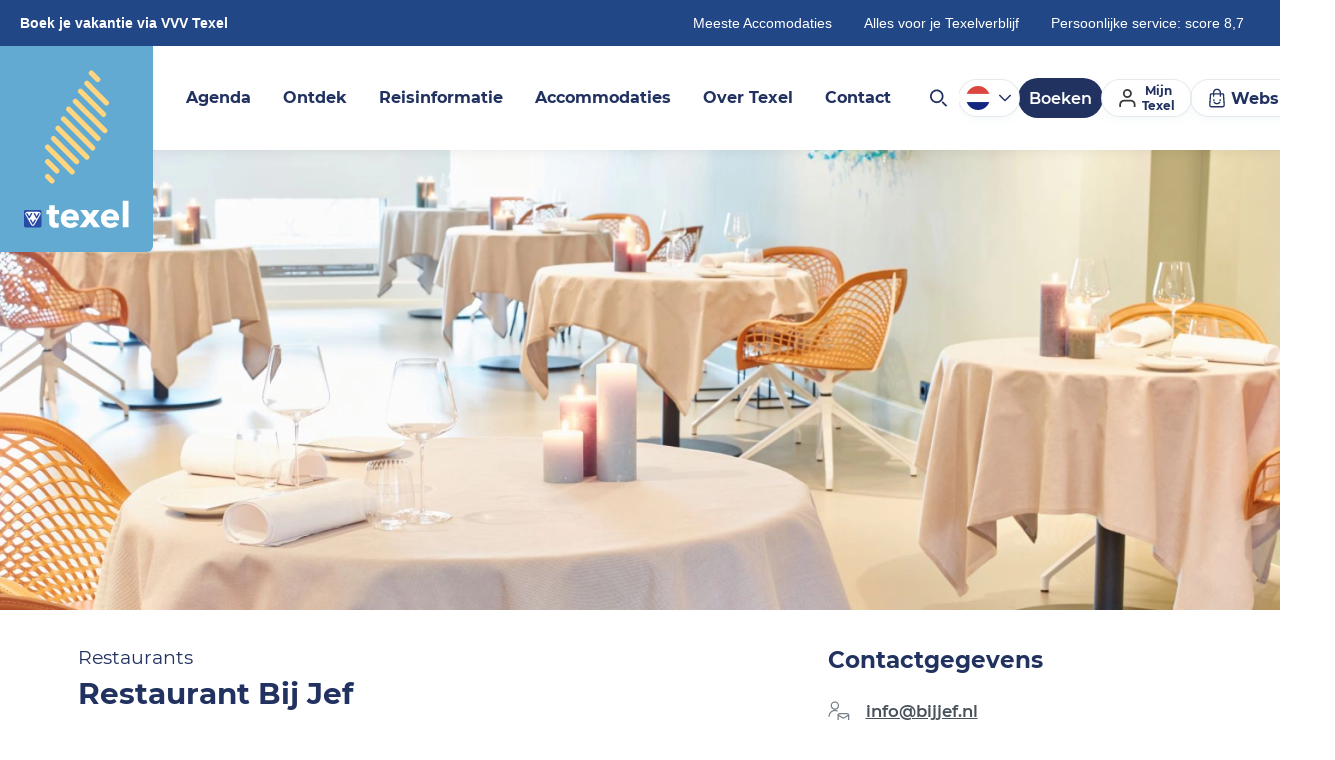

--- FILE ---
content_type: application/javascript; charset=UTF-8
request_url: https://cdn.texel.net/_next/static/chunks/2592-29250fdd0000535e.js
body_size: 8586
content:
(self.webpackChunk_N_E=self.webpackChunk_N_E||[]).push([[2592],{36386:function(e){function t(e,t,n){function r(){var s=Date.now()-i;s<t&&s>=0?a=setTimeout(r,t-s):(a=null,n||(u=e.apply(o,l),o=l=null))}null==t&&(t=100);var a,l,o,i,u,s=function(){o=this,l=arguments,i=Date.now();var s=n&&!a;return a||(a=setTimeout(r,t)),s&&(u=e.apply(o,l),o=l=null),u};return s.clear=function(){a&&(clearTimeout(a),a=null)},s.flush=function(){a&&(u=e.apply(o,l),o=l=null,clearTimeout(a),a=null)},s}t.debounce=t,e.exports=t},24303:function(e,t,n){var r=n(26548),a=n(92019)(r);e.exports=a},15308:function(e,t,n){var r=n(55463)();e.exports=r},26548:function(e,t,n){var r=n(15308),a=n(90249);e.exports=function(e,t){return e&&r(e,t,a)}},93401:function(e,t,n){var r=n(24303),a=n(67878);e.exports=function(e,t){var n=-1,l=a(e)?Array(e.length):[];return r(e,function(e,r,a){l[++n]=t(e,r,a)}),l}},23813:function(e,t,n){var r=n(50343),a=n(13324),l=n(68286),o=n(93401),i=n(27095),u=n(47826),s=n(18477),f=n(23059),d=n(86152);e.exports=function(e,t,n){t=t.length?r(t,function(e){return d(e)?function(t){return a(t,1===e.length?e[0]:e)}:e}):[f];var c=-1;return t=r(t,u(l)),i(o(e,function(e,n,a){return{criteria:r(t,function(t){return t(e)}),index:++c,value:e}}),function(e,t){return s(e,t,n)})}},36060:function(e,t,n){var r=n(23059),a=n(43114),l=n(75251);e.exports=function(e,t){return l(a(e,t,r),e+"")}},27095:function(e){e.exports=function(e,t){var n=e.length;for(e.sort(t);n--;)e[n]=e[n].value;return e}},27520:function(e,t,n){var r=n(4795);e.exports=function(e,t){if(e!==t){var n=void 0!==e,a=null===e,l=e==e,o=r(e),i=void 0!==t,u=null===t,s=t==t,f=r(t);if(!u&&!f&&!o&&e>t||o&&i&&s&&!u&&!f||a&&i&&s||!n&&s||!l)return 1;if(!a&&!o&&!f&&e<t||f&&n&&l&&!a&&!o||u&&n&&l||!i&&l||!s)return -1}return 0}},18477:function(e,t,n){var r=n(27520);e.exports=function(e,t,n){for(var a=-1,l=e.criteria,o=t.criteria,i=l.length,u=n.length;++a<i;){var s=r(l[a],o[a]);if(s){if(a>=u)return s;return s*("desc"==n[a]?-1:1)}}return e.index-t.index}},92019:function(e,t,n){var r=n(67878);e.exports=function(e,t){return function(n,a){if(null==n)return n;if(!r(n))return e(n,a);for(var l=n.length,o=t?l:-1,i=Object(n);(t?o--:++o<l)&&!1!==a(i[o],o,i););return n}}},55463:function(e){e.exports=function(e){return function(t,n,r){for(var a=-1,l=Object(t),o=r(t),i=o.length;i--;){var u=o[e?i:++a];if(!1===n(l[u],u,l))break}return t}}},82406:function(e,t,n){var r=n(41225),a=n(67878),l=n(39045),o=n(29259);e.exports=function(e,t,n){if(!o(n))return!1;var i=typeof t;return("number"==i?!!(a(n)&&l(t,n.length)):"string"==i&&t in n)&&r(n[t],e)}},829:function(e,t,n){var r=n(62034),a=n(23813),l=n(36060),o=n(82406),i=l(function(e,t){if(null==e)return[];var n=t.length;return n>1&&o(e,t[0],t[1])?t=[]:n>2&&o(t[0],t[1],t[2])&&(t=[t[0]]),a(e,r(t,1),[])});e.exports=i},93529:function(e,t,n){"use strict";var r=n(71600);Object.defineProperty(t,"__esModule",{value:!0}),t.fragment=t.default=void 0;var a=r(n(7756)),l=r(n(82663)),o=r(n(94478)),i=r(n(98133)),u=r(n(87050)),s=r(n(82078)),f=n(90515),d=function(e,t){if(e&&e.__esModule)return e;if(null===e||"object"!=typeof e&&"function"!=typeof e)return{default:e};var n=v(void 0);if(n&&n.has(e))return n.get(e);var r={__proto__:null},a=Object.defineProperty&&Object.getOwnPropertyDescriptor;for(var l in e)if("default"!==l&&Object.prototype.hasOwnProperty.call(e,l)){var o=a?Object.getOwnPropertyDescriptor(e,l):null;o&&(o.get||o.set)?Object.defineProperty(r,l,o):r[l]=e[l]}return r.default=e,n&&n.set(e,r),r}(n(2784)),c=n(32693),p=r(n(40362)),m=r(n(23319)),g=r(n(49136));function v(e){if("function"!=typeof WeakMap)return null;var t=new WeakMap,n=new WeakMap;return(v=function(e){return e?n:t})(e)}var y=d.default.createElement;t.fragment=(0,f.gql)`
    fragment CompanyOperatingHours on Company {
        normalOperatingHours {
            monday {
                ...TimeOpenClosed
            }
            tuesday {
                ...TimeOpenClosed
            }
            wednesday {
                ...TimeOpenClosed
            }
            thursday {
                ...TimeOpenClosed
            }
            friday {
                ...TimeOpenClosed
            }
            saturday {
                ...TimeOpenClosed
            }
            sunday {
                ...TimeOpenClosed
            }
        }

        specialOperatingHours {
            startDate
            endDate
            monday {
                ...TimeOpenClosed
            }
            tuesday {
                ...TimeOpenClosed
            }
            wednesday {
                ...TimeOpenClosed
            }
            thursday {
                ...TimeOpenClosed
            }
            friday {
                ...TimeOpenClosed
            }
            saturday {
                ...TimeOpenClosed
            }
            sunday {
                ...TimeOpenClosed
            }
        }
    }
    fragment TimeOpenClosed on TimeOpenClosed {
        timeOpen
        timeClosed
    }
`,t.default=({data:{normalOperatingHours:e,specialOperatingHours:t}})=>{let{onClose:n,open:r,onOpen:f}=(0,s.default)();return y(d.default.Fragment,null,y(p.default,{mt:5},y(u.default,{elementType:"h2"},y(c.FormattedMessage,{id:"XSoILw",defaultMessage:[{type:0,value:"Openingstijden"}]}))),e&&y(g.default,{operatingHours:e}),!!t.length&&y(d.default.Fragment,null,y(a.default,{onClick:f,variant:"outline",style:{marginTop:"3.2rem"}},y(c.FormattedMessage,{id:"dZsgT6",defaultMessage:[{type:0,value:"Afwijkende openingstijden"}]})),y(l.default,{variant:"small",open:r,onClose:n},y(o.default,null,y(c.FormattedMessage,{id:"7Jxy7v",defaultMessage:[{type:0,value:"Afwijkingen"}]})),t.map((e,n)=>e?y(d.Fragment,{key:n},y(p.default,{mb:2,mt:4,variant:"tiny"},y(i.default,{variant:"large"},y(c.FormattedMessage,{id:"PCQh9C",defaultMessage:[{type:0,value:"Van "},{type:1,value:"startDate"},{type:0,value:" t/m "},{type:1,value:"endDate"}],values:{startDate:y(c.FormattedDate,{value:e.startDate,format:"WEEKDAYMONTH"}),endDate:y(c.FormattedDate,{value:e.endDate,format:"WEEKDAYMONTH"})}}))),y(g.default,{operatingHours:e}),n!==t.length-1&&y(m.default,{my:4})):null))))}},95924:function(e,t,n){"use strict";var r=n(71600);Object.defineProperty(t,"__esModule",{value:!0}),t.default=void 0;var a=r(n(2784)),l=r(n(82663)),o=r(n(76320)),i=a.default.createElement;let u=(0,o.default)(l.default).withConfig({displayName:"MediaModal__StyledModal",componentId:"sc-1lgud2u-0"})(["height:100vh;> [data-reach-dialog-content]{display:flex;align-items:center;justify-content:center;height:100%;padding:8rem 6.8rem;@media (max-width:","){height:100%;padding:8rem 2rem 2rem;}}"],({theme:e})=>e.mediaQueries.s);t.default=({children:e,open:t,onClose:n})=>i(u,{variant:"large",open:t,onClose:n},e)},49136:function(e,t,n){"use strict";var r=n(71600);Object.defineProperty(t,"__esModule",{value:!0}),t.default=void 0;var a=r(n(77028)),l=r(n(24923)),o=r(n(93282)),i=r(n(2784)),u=r(n(79397)),s=r(n(57214));let f=["operatingHours"];var d=i.default.createElement;let c=["monday","tuesday","wednesday","thursday","friday","saturday","sunday"];t.default=e=>{let{operatingHours:t}=e,n=(0,l.default)(e,f),r=(0,o.default)({weekStartsOn:1});return d(s.default,(0,a.default)({spacing:3},n),c.map((e,n)=>{let a=t?.[e];return a?d(u.default,{key:e,times:a,weekdate:r[n]}):null}))}},79397:function(e,t,n){"use strict";var r=n(71600);Object.defineProperty(t,"__esModule",{value:!0}),t.default=void 0;var a=r(n(98133)),l=n(89495),o=r(n(2784)),i=n(32693),u=r(n(76320)),s=n(35504),f=o.default.createElement;t.default=({weekdate:e,times:t})=>{let n=(0,i.useIntl)();return f(d,null,f(l.Box,null,f(a.default,{style:{textTransform:"capitalize",fontWeight:600}},f(i.FormattedDate,{value:e,format:"WEEKDAY"}),":")),f(l.Box,null,!t.length&&f(a.default,null,f(i.FormattedMessage,{id:"6DKj3d",defaultMessage:[{type:0,value:"gesloten"}]})),t.map(({timeOpen:e,timeClosed:t},r)=>f(a.default,{key:r},"00:00"===e&&"23:59"===t?n.formatMessage(s.alwaysOpenMessage):f(o.default.Fragment,null,e," - ",t," ",f(i.FormattedMessage,{id:"ViGBFO",defaultMessage:[{type:0,value:"uur"}]}))))))};let d=u.default.div.withConfig({displayName:"OperatingHoursRow__Container",componentId:"cobt22-0"})(["display:flex;justify-content:space-between;@media screen and (min-width:","){max-width:34rem;justify-content:unset;> div{flex:1;}}"],({theme:e})=>e.mediaQueries.s)},22018:function(e,t,n){"use strict";var r=n(71600);Object.defineProperty(t,"__esModule",{value:!0}),t.default=void 0;var a=r(n(7756)),l=function(e,t){if(e&&e.__esModule)return e;if(null===e||"object"!=typeof e&&"function"!=typeof e)return{default:e};var n=p(void 0);if(n&&n.has(e))return n.get(e);var r={__proto__:null},a=Object.defineProperty&&Object.getOwnPropertyDescriptor;for(var l in e)if("default"!==l&&Object.prototype.hasOwnProperty.call(e,l)){var o=a?Object.getOwnPropertyDescriptor(e,l):null;o&&(o.get||o.set)?Object.defineProperty(r,l,o):r[l]=e[l]}return r.default=e,n&&n.set(e,r),r}(n(2784)),o=n(32693),i=r(n(76320)),u=r(n(90505)),s=r(n(33504)),f=r(n(1297)),d=r(n(13428)),c=r(n(78160));function p(e){if("function"!=typeof WeakMap)return null;var t=new WeakMap,n=new WeakMap;return(p=function(e){return e?n:t})(e)}var m=l.default.createElement;t.default=({photos:e,onOpen:t,onClose:n,open:r})=>{let{0:i,1:p}=(0,l.useState)(0);return e.length?m(d.default,{id:"photos",className:"gt-xs"},m(u.default,null,m(s.default,{title:m(o.FormattedMessage,{id:"hpevRv",defaultMessage:[{type:0,value:"Foto's"}]}),continuous:!0},e.map(({jpegTile:e,webpTile:n},r)=>e&&n?m(g,{key:e?.src,onClick:()=>{p(r),t()}},m(c.default,{loading:"lazy",jpeg:e,webp:n})):null)),m("div",null,m(a.default,{onClick:t,variant:"outline"},m(o.FormattedMessage,{id:"/Cg2AB",defaultMessage:[{type:0,value:"Foto's bekijken"}]}))),m(f.default,{startIndex:i,open:r,onClose:()=>{n(),p(0)},imagesOrCategories:e.map(({webpGallery:e,jpegGallery:t})=>({jpeg:t,webp:e}))}))):null};let g=i.default.div.withConfig({displayName:"PhotoSection__Wrapper",componentId:"sc-1hfmg6y-0"})(["scroll-snap-align:start;cursor:pointer;& + &{margin-left:3.2rem;}&:last-child{margin-right:3.2rem;}"])},48648:function(e,t,n){"use strict";var r=n(71600);Object.defineProperty(t,"__esModule",{value:!0}),t.default=t.SocialsList=t.PracticalList=void 0;var a=n(97450),l=n(89495),o=r(n(2784)),i=r(n(76320)),u=r(n(90505)),s=r(n(57214)),f=o.default.createElement;t.default=({leftChildren:e,rightChildren:t})=>f(d,null,f(c,null,f(l.Box,{flex:2},f(s.default,{style:{maxWidth:"92.8rem"},spacing:[6,null,0]},e)),f(l.Box,{flex:1,my:[null,null,"auto"],mt:[6,null,0]},t)));let d=(0,i.default)(u.default).withConfig({displayName:"TwoColumnIntro__StyledWrapper",componentId:"sc-16kyhx4-0"})(["&&{padding-top:2.4rem;@supports (padding-top:clamp(1px,1px,1px)){padding-top:clamp(1.6rem,3vw,3.6rem);}}"]),c=(0,i.default)(l.Flex).withConfig({displayName:"TwoColumnIntro__Grid",componentId:"sc-16kyhx4-1"})(["display:flex;flex-direction:column;@media screen and (min-width:","){column-gap:10rem;flex-direction:row;}"],({theme:e})=>e.mediaQueries.s),p=i.default.ul.withConfig({displayName:"TwoColumnIntro__BaseList",componentId:"sc-16kyhx4-2"})(["padding:0;svg{flex-shrink:0;}li{margin-left:0;}"]);t.SocialsList=(0,i.default)(p).withConfig({displayName:"TwoColumnIntro__SocialsList",componentId:"sc-16kyhx4-3"})(["margin-top:",";> li{display:inline;+ li{margin-left:2.4rem;}}a{color:",";:hover{color:",";}}"],({theme:e})=>e.spacing["50_Semi"],({theme:e})=>(0,a.getAssignmentColor)(e,e.colorAssignments.main),({theme:e})=>(0,a.getAssignmentColor)(e,e.colorAssignments.main,1)),t.PracticalList=(0,i.default)(p).withConfig({displayName:"TwoColumnIntro__PracticalList",componentId:"sc-16kyhx4-4"})(["svg{color:",";}> li{display:flex;align-items:center;+ li{margin-top:",";}> * + *{margin-left:",";}}a{word-break:break-word;text-decoration:none;color:",";}"],({theme:e})=>e.colors.neutral["50"],({theme:e})=>e.spacing["40_Standard"],({theme:e})=>e.spacing["40_Standard"],({theme:e})=>e.colors.neutral["60"])},24217:function(e,t,n){"use strict";var r=n(71600);Object.defineProperty(t,"__esModule",{value:!0}),t.default=void 0;var a=r(n(2784)),l=r(n(95924)),o=r(n(76320)),i=r(n(25237)),u=a.default.createElement;function s(e){if("function"!=typeof WeakMap)return null;var t=new WeakMap,n=new WeakMap;return(s=function(e){return e?n:t})(e)}let f=(0,i.default)(()=>Promise.resolve().then(()=>(function(e,t){if(e&&e.__esModule)return e;if(null===e||"object"!=typeof e&&"function"!=typeof e)return{default:e};var n=s(void 0);if(n&&n.has(e))return n.get(e);var r={__proto__:null},a=Object.defineProperty&&Object.getOwnPropertyDescriptor;for(var l in e)if("default"!==l&&Object.prototype.hasOwnProperty.call(e,l)){var o=a?Object.getOwnPropertyDescriptor(e,l):null;o&&(o.get||o.set)?Object.defineProperty(r,l,o):r[l]=e[l]}return r.default=e,n&&n.set(e,r),r})(n(80960))),{loadableGenerated:{webpack:()=>[80960]}});t.default=({open:e,onClose:t,src:n})=>u(l.default,{open:e,onClose:t},u(d,null,u(c,{url:n??"",width:"100%",height:"100%",controls:!0})));let d=o.default.div.withConfig({displayName:"VideoModal__PlayerWrapper",componentId:"f5ios0-0"})(["position:relative;flex-grow:1;padding-top:56.25%;"]),c=(0,o.default)(f).withConfig({displayName:"VideoModal__StyledReactPlayer",componentId:"f5ios0-1"})(["position:absolute;top:0;left:0;"])},25972:function(e,t,n){"use strict";var r=n(71600);Object.defineProperty(t,"__esModule",{value:!0}),t.default=void 0;var a=r(n(76320)),l=r(n(88229));let o=(0,a.default)(l.default).withConfig({displayName:"MediaButton",componentId:"e7grs0-0"})(["height:4.8rem;padding-left:2.4rem;padding-right:2.4rem;font-size:1.6rem;.button-icon{font-size:2.4rem;margin-right:0.8rem;}@media (max-width:","){height:32px;background:rgba(0,0,0,0.5);border-radius:0.8rem;padding-left:1rem;padding-right:1rem;font-size:1.3rem;.button-icon{font-size:1.6rem;margin-right:0.4rem;}}"],({theme:e})=>e.mediaQueries.xs);t.default=o},16672:function(e,t,n){"use strict";var r=n(71600);t.ZP=void 0;var a=r(n(26290)),l=r(n(77028)),o=r(n(7756)),i=r(n(98133)),u=r(n(87050)),s=r(n(82078)),f=n(90515),d=n(5632),c=en(n(2784)),p=n(32693),m=n(88054),g=(n(41658),r(n(45952))),v=n(96776),y=r(n(44306)),h=en(n(48648)),w=r(n(93529)),O=r(n(90505)),b=r(n(7107)),M=r(n(54835)),_=r(n(58441)),j=r(n(40362)),P=en(n(40868)),k=r(n(13428)),C=r(n(85508)),D=n(23319),x=r(n(17131)),T=r(n(19216)),W=en(n(81093)),E=r(n(38787)),F=r(n(22018)),L=r(n(37956)),S=r(n(41793)),I=r(n(71741)),A=r(n(51600)),H=r(n(8495)),N=r(n(16339)),z=r(n(29136)),B=r(n(76320)),R=r(n(25972)),G=r(n(24217)),V=(r(n(41494)),en(n(29482))),U=r(n(46765)),$=r(n(97729)),Q=n(3668),J=r(n(40742)),q=n(89495),K=en(n(33504)),Y=r(n(87543)),Z=n(78160),X=r(n(3828)),ee=r(n(23015));function et(e){if("function"!=typeof WeakMap)return null;var t=new WeakMap,n=new WeakMap;return(et=function(e){return e?n:t})(e)}function en(e,t){if(!t&&e&&e.__esModule)return e;if(null===e||"object"!=typeof e&&"function"!=typeof e)return{default:e};var n=et(t);if(n&&n.has(e))return n.get(e);var r={__proto__:null},a=Object.defineProperty&&Object.getOwnPropertyDescriptor;for(var l in e)if("default"!==l&&Object.prototype.hasOwnProperty.call(e,l)){var o=a?Object.getOwnPropertyDescriptor(e,l):null;o&&(o.get||o.set)?Object.defineProperty(r,l,o):r[l]=e[l]}return r.default=e,n&&n.set(e,r),r}var er=c.default.createElement;function ea(e,t){var n=Object.keys(e);if(Object.getOwnPropertySymbols){var r=Object.getOwnPropertySymbols(e);t&&(r=r.filter(function(t){return Object.getOwnPropertyDescriptor(e,t).enumerable})),n.push.apply(n,r)}return n}function el(e){for(var t=1;t<arguments.length;t++){var n=null!=arguments[t]?arguments[t]:{};t%2?ea(Object(n),!0).forEach(function(t){(0,a.default)(e,t,n[t])}):Object.getOwnPropertyDescriptors?Object.defineProperties(e,Object.getOwnPropertyDescriptors(n)):ea(Object(n)).forEach(function(t){Object.defineProperty(e,t,Object.getOwnPropertyDescriptor(n,t))})}return e}(0,f.gql)`
    query CompanyDetail($slug: String!, $startDate: String!, $endDate: String!) {
        company(slug: $slug) {
            id
            videoUrl
            # intro
            jpegHero: mainImage {
                transform(config: HERO, format: JPEG) {
                    ...Transform
                }
            }
            webpHero: mainImage {
                transform(config: HERO, format: WEBP) {
                    ...Transform
                }
            }
            jpegThumbnail: listImage {
                transform(config: TILE, format: JPEG) {
                    ...Transform
                }
            }
            webpThumbnail: listImage {
                transform(config: TILE, format: WEBP) {
                    ...Transform
                }
            }

            place
            name
            description
            categories {
                id
                isRoot
                name
                position
                slug
            }

            # contact section
            socialsFacebookUrl
            socialsInstagramUrl
            socialsTwitterUrl
            email
            phoneNumber
            websiteUrl

            # location section
            address {
                ...Address
            }

            pngLogo: logoImage {
                transform(config: LOGO, format: PNG) {
                    ...Transform
                }
            }
            webpLogo: logoImage {
                transform(config: LOGO, format: WEBP) {
                    ...Transform
                }
            }
            coordinates {
                lat
                lon
            }

            ...CompanyOperatingHours

            # particulars section
            descriptionParticulars

            # images section
            images {
                jpegTile: transform(config: TILE, format: JPEG) {
                    ...Transform
                }
                webpTile: transform(config: TILE, format: WEBP) {
                    ...Transform
                }
                jpegGallery: transform(config: GALLERY, format: JPEG) {
                    ...Transform
                }
                webpGallery: transform(config: GALLERY, format: WEBP) {
                    ...Transform
                }
            }

            activities {
                ...ActivityHit
            }
        }
    }
`,t.ZP=()=>{let e=(0,d.useRouter)(),{onOpen:t,onClose:n,open:r}=(0,s.default)(),{open:a,onOpen:f,onClose:B}=(0,s.default)(),et=(0,p.useIntl)(),{brandConfig:en}=(0,Q.useTenantContext)(),ea=(0,c.useMemo)(()=>new Date,[]),{data:ei,loading:eu}=(0,v.useCompanyDetailQuery)({variables:{slug:e.query.slug,startDate:(0,X.default)(ea),endDate:(0,X.default)((0,ee.default)(ea,7))}}),es=(0,Z.useTileImageSizes)();if(eu)return er(T.default,{withHero:!0});if(!ei?.company)throw new g.default;let{name:ef,jpegHero:ed,webpHero:ec,jpegThumbnail:ep,webpThumbnail:em,categories:eg,email:ev,phoneNumber:ey,websiteUrl:eh,socialsFacebookUrl:ew,socialsTwitterUrl:eO,socialsInstagramUrl:eb,address:eM,coordinates:e_,descriptionParticulars:ej,images:eP,normalOperatingHours:ek,specialOperatingHours:eC,pngLogo:eD,webpLogo:ex,description:eT,videoUrl:eW,id:eE,activities:eF}=ei.company,eL=`https://www.google.com/maps/dir/${[eM.street,eM.number,eM.postalCode,eM.city].filter(Boolean).join(",")}`,eS=[...eg].sort((e,t)=>e.position-t.position).map(e=>e.name),eI=(e,n,r)=>er(P.default,(0,l.default)({ratio:9/16},(0,y.default)(n,e),{className:r}),eP.length>0&&er(c.default.Fragment,null,er(P.HeroButtonsMobile,null,er(P.HeroPhotosButton,{onClick:t},eP.length),eW&&er(R.default,{icon:er(U.default,null),onClick:()=>f()},er(p.FormattedMessage,{id:"kBJUtE",defaultMessage:[{type:0,value:"Video"}]}))),er(P.HeroButtonsDesktop,null,er(P.HeroPhotosButton,{onClick:t},eP.length),eW&&er(R.default,{icon:er(U.default,null),onClick:()=>f()},er(p.FormattedMessage,{id:"tmQeUp",defaultMessage:[{type:0,value:"Video bekijken"}]}))))),{title:eA,description:eH}=(0,m.getCompanySeoMessages)(ei.company,et);return er(c.default.Fragment,null,er($.default,null,er("title",null,`${eA} - ${en.seo.siteName}`),eH&&er("meta",{name:"description",content:eH}),er("meta",{property:"og:title",content:eA}),eH&&er("meta",{name:"og:description",content:eH}),ep?.transform?.src&&er("meta",{property:"og:image",content:ep.transform.src}),eH&&er("meta",{property:"og:description",content:eH}),er("meta",{property:"og:image:alt",content:eA}),er("meta",{name:"twitter:card",content:"summary_large_image"}),er("meta",{name:"twitter:title",content:eA}),eH&&er("meta",{name:"twitter:description",content:eH}),ep?.transform?.src&&er("meta",{name:"twitter:image",content:ep.transform.src}),er("meta",{name:"twitter:image:alt",content:eA})),er(E.default,{pb:"8rem"},eW&&er(G.default,{open:a,onClose:B,src:eW}),er(P.HeroContainer,null,ec&&ed&&eI(ec,ed),(!ec||!ed)&&em&&ep&&eI(em,ep,"lt-s")),er(k.default,{name:"intro"},er(h.default,{leftChildren:er(c.default.Fragment,null,er(x.default,{title:er(p.FormattedList,{value:eS,type:"conjunction"}),description:eT??void 0,tagline:ef}),en.enableFavorites&&er(q.Box,{mb:[0,null,"64px"],mt:[8,null,0]},er(J.default,{type:"company",id:eE}))),rightChildren:er(c.default.Fragment,null,er(j.default,{variant:"small"},er(u.default,null,er(p.FormattedMessage,{id:"3KTaVD",defaultMessage:[{type:0,value:"Contactgegevens"}]}))),er(h.PracticalList,null,ev&&er("li",null,er(L.default,null)," ",er("a",{href:`mailto:${ev}`},ev)),ey&&er("li",null,er(I.default,null)," ",er("a",{href:`tel:${(0,V.formatPhoneNumber)(ey,"nl",!1)}`},er(V.default,{phoneNumber:ey}))),eh&&er("li",null,er(S.default,null)," ",er("a",{href:eh,target:"_blank",rel:"noreferrer noopener"},eh))),er(h.SocialsList,null,ew&&er("li",null,er("a",{href:ew,target:"_blank",rel:"noreferrer noopener"},er(A.default,null))),eb&&er("li",null,er("a",{href:eb,target:"_blank",rel:"noreferrer noopener"},er(H.default,null))),eO&&er("li",null,er("a",{href:eO,target:"_blank",rel:"noreferrer noopener"},er(N.default,null)))))})),er(k.default,{id:"address"},er(M.default,null),er(O.default,null,er(_.default,null,er(b.default,{gridColumn:["1 / -1",null,null,"1 / 5",null,"1 / 6"]},eD&&ex&&er(eo,null,er(z.default,(0,l.default)({layout:"fill",loading:"lazy"},(0,y.default)(el(el({},eD),{},{type:"image/png"}),ex)))),er(j.default,null,er(u.default,{variant:"large",elementType:"h2"},er(p.FormattedMessage,{id:"qV7O8h",defaultMessage:[{type:0,value:"Adres"}]}))),eM.street&&eM.number&&er(i.default,null,eM.street," ",eM.number),er(i.default,null,eM.postalCode," ",eM.city),er(o.default,{target:"_blank",rel:"noreferrer noopener",href:eL,variant:"outline",style:{marginTop:"1.6rem",cursor:"pointer",display:"inline-flex"},as:"a"},er(p.FormattedMessage,{id:"PAnWb8",defaultMessage:[{type:0,value:"Routebeschrijving"}]})),ek&&er(w.default,{data:{normalOperatingHours:ek,specialOperatingHours:eC}})),e_&&er(b.default,{mt:[6,null,null,0],gridColumn:["1 / -1",null,null,"5 / -1",null,"6 / -1"]},er(W.default,{markerElement:"flag",iconUrl:"https://www.texel.net/static/img/flagMarker.png",iconUrl2x:"https://www.texel.net/static/img/flagMarker2x.png",position:{longitude:e_.lon,latitude:e_.lat},markerPosition:{longitude:e_.lon,latitude:e_.lat}}))))),er(D.SectionDivider,null),ej&&er(k.default,{id:"particulars"},er(O.default,null,er(j.default,null,er(u.default,{variant:"large"},er(p.FormattedMessage,{id:"7iaeht",defaultMessage:[{type:0,value:"Belangrijk om te weten"}]}))),er(C.default,{style:{maxWidth:"56.8rem"},text:ej}))),er(D.SectionDivider,{mb:"var(--wrapperPadding) !important"}),er(F.default,{photos:eP,open:r,onClose:n,onOpen:t}),eF?.length>0&&er(O.default,null,er(K.default,{title:er(p.FormattedMessage,{id:"sW1X4q",defaultMessage:[{type:0,value:"Activiteiten"}]}),continuous:!0},eF?.map(e=>er(K.CarouselChild,{key:e.name},er(Y.default,{sizes:es,hit:e,cta:!1})))))))};let eo=B.default.div.withConfig({displayName:"CompanyDetail__LogoContainer",componentId:"sc-1d0xfaz-0"})(["position:relative;margin-bottom:2.4rem;width:10.4rem;height:10.4rem;@media screen and (min-width:","){margin-bottom:",";width:20rem;height:20rem;}"],({theme:e})=>e.mediaQueries.m,({theme:e})=>e.spacing["50_Semi"])},37956:function(e,t,n){"use strict";var r=n(71600);Object.defineProperty(t,"__esModule",{value:!0}),t.default=void 0;var a=r(n(77028));function l(e){if("function"!=typeof WeakMap)return null;var t=new WeakMap,n=new WeakMap;return(l=function(e){return e?n:t})(e)}var o=function(e,t){if(e&&e.__esModule)return e;if(null===e||"object"!=typeof e&&"function"!=typeof e)return{default:e};var n=l(void 0);if(n&&n.has(e))return n.get(e);var r={__proto__:null},a=Object.defineProperty&&Object.getOwnPropertyDescriptor;for(var o in e)if("default"!==o&&Object.prototype.hasOwnProperty.call(e,o)){var i=a?Object.getOwnPropertyDescriptor(e,o):null;i&&(i.get||i.set)?Object.defineProperty(r,o,i):r[o]=e[o]}return r.default=e,n&&n.set(e,r),r}(n(2784)).createElement;t.default=function(e){return o("svg",(0,a.default)({width:22,height:22,xmlns:"http://www.w3.org/2000/svg"},e),o("g",{fill:"none",fillRule:"evenodd"},o("path",{d:"M-1337-1095H583v4595h-1920z"}),o("g",{transform:"translate(1 1)",stroke:"currentColor",strokeWidth:1.25,strokeLinecap:"round",strokeLinejoin:"round"},o("path",{d:"M0 14.348A5.872 5.872 0 018.174 8.95"}),o("circle",{cx:5.87,cy:3.587,r:3.587}),o("path",{d:"M19.565 13.043v5.218c0 .72-.584 1.304-1.304 1.304h-7.826c-.72 0-1.305-.584-1.305-1.304v-5.217"}),o("path",{d:"M19.565 13.043c0-.72-.584-1.304-1.304-1.304h-7.826c-.72 0-1.305.584-1.305 1.304l4.526 2.828c.423.264.96.264 1.383 0l4.526-2.828z"}))))}},41793:function(e,t,n){"use strict";var r=n(71600);Object.defineProperty(t,"__esModule",{value:!0}),t.default=void 0;var a=r(n(77028));function l(e){if("function"!=typeof WeakMap)return null;var t=new WeakMap,n=new WeakMap;return(l=function(e){return e?n:t})(e)}var o=function(e,t){if(e&&e.__esModule)return e;if(null===e||"object"!=typeof e&&"function"!=typeof e)return{default:e};var n=l(void 0);if(n&&n.has(e))return n.get(e);var r={__proto__:null},a=Object.defineProperty&&Object.getOwnPropertyDescriptor;for(var o in e)if("default"!==o&&Object.prototype.hasOwnProperty.call(e,o)){var i=a?Object.getOwnPropertyDescriptor(e,o):null;i&&(i.get||i.set)?Object.defineProperty(r,o,i):r[o]=e[o]}return r.default=e,n&&n.set(e,r),r}(n(2784)).createElement;t.default=function(e){return o("svg",(0,a.default)({width:24,height:20,xmlns:"http://www.w3.org/2000/svg"},e),o("g",{fill:"none",fillRule:"evenodd"},o("path",{fill:"#FFF",d:"M-1336-1184H584v4595h-1920z"}),o("g",{fillRule:"nonzero",stroke:"currentColor",strokeWidth:1.2,strokeLinecap:"round",strokeLinejoin:"round"},o("path",{d:"M9.364 16.5l-.932.932a4.5 4.5 0 11-6.364-6.364l4.773-4.774a4.5 4.5 0 016.825 5.825"}),o("path",{d:"M14.818 3.567l.75-.75a4.5 4.5 0 116.364 6.364l-4.773 4.773a4.5 4.5 0 01-6.824-5.826"}))))}},71741:function(e,t,n){"use strict";var r=n(71600);Object.defineProperty(t,"__esModule",{value:!0}),t.default=void 0;var a=r(n(77028));function l(e){if("function"!=typeof WeakMap)return null;var t=new WeakMap,n=new WeakMap;return(l=function(e){return e?n:t})(e)}var o=function(e,t){if(e&&e.__esModule)return e;if(null===e||"object"!=typeof e&&"function"!=typeof e)return{default:e};var n=l(void 0);if(n&&n.has(e))return n.get(e);var r={__proto__:null},a=Object.defineProperty&&Object.getOwnPropertyDescriptor;for(var o in e)if("default"!==o&&Object.prototype.hasOwnProperty.call(e,o)){var i=a?Object.getOwnPropertyDescriptor(e,o):null;i&&(i.get||i.set)?Object.defineProperty(r,o,i):r[o]=e[o]}return r.default=e,n&&n.set(e,r),r}(n(2784)).createElement;t.default=function(e){return o("svg",(0,a.default)({width:22,height:22,xmlns:"http://www.w3.org/2000/svg"},e),o("g",{fill:"none",fillRule:"evenodd"},o("path",{fill:"#FFF",d:"M-1337-1139H583v4595h-1920z"}),o("path",{d:"M1.075 7.875L2.281 9.08a3.343 3.343 0 004.728 0l1.773-1.773a1.671 1.671 0 000-2.364L5.334 1.496a1.674 1.674 0 00-2.521.164c-3.61 4.906-1.425 10.073 3.015 14.512 4.44 4.44 9.606 6.626 14.512 3.015a1.674 1.674 0 00.164-2.521l-3.447-3.448a1.671 1.671 0 00-2.364 0L12.92 14.99a3.343 3.343 0 000 4.728l1.219 1.22",stroke:"currentColor",strokeWidth:1.25,strokeLinecap:"round",strokeLinejoin:"round"})))}},51600:function(e,t,n){"use strict";var r=n(71600);Object.defineProperty(t,"__esModule",{value:!0}),t.default=void 0;var a=r(n(77028));function l(e){if("function"!=typeof WeakMap)return null;var t=new WeakMap,n=new WeakMap;return(l=function(e){return e?n:t})(e)}var o=function(e,t){if(e&&e.__esModule)return e;if(null===e||"object"!=typeof e&&"function"!=typeof e)return{default:e};var n=l(void 0);if(n&&n.has(e))return n.get(e);var r={__proto__:null},a=Object.defineProperty&&Object.getOwnPropertyDescriptor;for(var o in e)if("default"!==o&&Object.prototype.hasOwnProperty.call(e,o)){var i=a?Object.getOwnPropertyDescriptor(e,o):null;i&&(i.get||i.set)?Object.defineProperty(r,o,i):r[o]=e[o]}return r.default=e,n&&n.set(e,r),r}(n(2784)).createElement;t.default=function(e){return o("svg",(0,a.default)({width:20,height:20,xmlns:"http://www.w3.org/2000/svg"},e),o("g",{fill:"none",fillRule:"evenodd"},o("path",{d:"M-1336-1246H584v4595h-1920z"}),o("path",{d:"M20 10.061C20 4.505 15.523 0 10 0S0 4.505 0 10.061C0 15.083 3.657 19.245 8.438 20v-7.03h-2.54V10.06h2.54V7.845c0-2.522 1.492-3.915 3.777-3.915 1.094 0 2.238.197 2.238.197v2.476h-1.26c-1.243 0-1.63.775-1.63 1.57v1.888h2.773l-.443 2.908h-2.33V20c4.78-.755 8.437-4.917 8.437-9.939",fill:"currentColor"})))}},8495:function(e,t,n){"use strict";var r=n(71600);Object.defineProperty(t,"__esModule",{value:!0}),t.default=void 0;var a=r(n(77028));function l(e){if("function"!=typeof WeakMap)return null;var t=new WeakMap,n=new WeakMap;return(l=function(e){return e?n:t})(e)}var o=function(e,t){if(e&&e.__esModule)return e;if(null===e||"object"!=typeof e&&"function"!=typeof e)return{default:e};var n=l(void 0);if(n&&n.has(e))return n.get(e);var r={__proto__:null},a=Object.defineProperty&&Object.getOwnPropertyDescriptor;for(var o in e)if("default"!==o&&Object.prototype.hasOwnProperty.call(e,o)){var i=a?Object.getOwnPropertyDescriptor(e,o):null;i&&(i.get||i.set)?Object.defineProperty(r,o,i):r[o]=e[o]}return r.default=e,n&&n.set(e,r),r}(n(2784)).createElement;t.default=function(e){return o("svg",(0,a.default)({width:20,height:20,xmlns:"http://www.w3.org/2000/svg"},e),o("g",{fill:"none",fillRule:"evenodd"},o("path",{d:"M-1380-1246H540v4595h-1920z"}),o("path",{d:"M5.556 0A5.556 5.556 0 000 5.556v8.888A5.556 5.556 0 005.556 20h8.888A5.556 5.556 0 0020 14.444V5.556A5.556 5.556 0 0014.444 0H5.556zm11.11 2.222c.612 0 1.112.5 1.112 1.111s-.5 1.111-1.111 1.111-1.111-.5-1.111-1.11c0-.612.5-1.112 1.11-1.112zM10 4.444a5.556 5.556 0 110 11.112 5.556 5.556 0 010-11.112zm0 2.223a3.334 3.334 0 00.002 6.669A3.335 3.335 0 0010 6.666z",fill:"currentColor",fillRule:"nonzero"})))}},16339:function(e,t,n){"use strict";var r=n(71600);Object.defineProperty(t,"__esModule",{value:!0}),t.default=void 0;var a=r(n(77028));function l(e){if("function"!=typeof WeakMap)return null;var t=new WeakMap,n=new WeakMap;return(l=function(e){return e?n:t})(e)}var o=function(e,t){if(e&&e.__esModule)return e;if(null===e||"object"!=typeof e&&"function"!=typeof e)return{default:e};var n=l(void 0);if(n&&n.has(e))return n.get(e);var r={__proto__:null},a=Object.defineProperty&&Object.getOwnPropertyDescriptor;for(var o in e)if("default"!==o&&Object.prototype.hasOwnProperty.call(e,o)){var i=a?Object.getOwnPropertyDescriptor(e,o):null;i&&(i.get||i.set)?Object.defineProperty(r,o,i):r[o]=e[o]}return r.default=e,n&&n.set(e,r),r}(n(2784)).createElement;t.default=function(e){return o("svg",(0,a.default)({width:24,height:20,xmlns:"http://www.w3.org/2000/svg"},e),o("g",{fill:"none",fillRule:"evenodd"},o("path",{d:"M-1424-1246H496v4595h-1920z"}),o("path",{d:"M7.548 19.974c9.057 0 14.01-7.674 14.01-14.328 0-.218-.005-.435-.014-.651A10.138 10.138 0 0024 2.387a9.65 9.65 0 01-2.828.793A5.036 5.036 0 0023.338.394a9.744 9.744 0 01-3.127 1.223A4.868 4.868 0 0016.617.026c-2.72 0-4.925 2.255-4.925 5.035 0 .395.044.78.128 1.148C7.728 6 4.1 3.995 1.67.948a5.11 5.11 0 00-.667 2.53c0 1.748.87 3.29 2.191 4.193a4.806 4.806 0 01-2.23-.63v.064c0 2.44 1.697 4.475 3.95 4.937a4.83 4.83 0 01-1.298.177 4.795 4.795 0 01-.926-.09c.627 2 2.445 3.456 4.6 3.497A9.74 9.74 0 010 17.712a13.714 13.714 0 007.548 2.262",fill:"currentColor",fillRule:"nonzero"})))}},88054:function(e,t,n){"use strict";var r=n(71600);Object.defineProperty(t,"__esModule",{value:!0}),t.getUnitDetailSeoMessages=t.getCompanySeoMessages=t.getActivitySeoMessages=void 0;var a=n(32693),l=r(n(48001));let o=(0,a.defineMessages)({unitDetailTitle:{id:"heRdGo",defaultMessage:[{type:1,value:"unitName"}]},unitDetailDescription:{id:"MWJUvD",defaultMessage:[{type:1,value:"unitDescription"}]},companyTitle:{id:"14V8s5",defaultMessage:[{type:1,value:"companyName"}]},companyDescription:{id:"Zj1x9b",defaultMessage:[{type:1,value:"companyDescription"}]},activityTitle:{id:"Rca0bb",defaultMessage:[{type:1,value:"activityTitle"}]},activityDescription:{id:"4nSkX8",defaultMessage:[{type:1,value:"activityDescription"}]}});t.getUnitDetailSeoMessages=(e,t)=>{let n=(0,l.default)(t),r=e?.type?n[e.type].translation:"";return{title:t.formatMessage(o.unitDetailTitle,{unitName:e?.name,type:r,tagline:e?.tagline,place:e?.accommodation.place}),description:t.formatMessage(o.unitDetailDescription,{unitDescription:e?.descriptionLayout,type:r,tagline:e?.tagline})}},t.getCompanySeoMessages=(e,t)=>({title:t.formatMessage(o.companyTitle,{companyName:e?.name,place:e?.place,categories:e?.categories.map(e=>e.name).join(", ")}),description:t.formatMessage(o.companyDescription,{companyDescription:e?.description,companyShortDescription:e?.description?.slice(0,155),name:e?.name,city:e?.address.city})}),t.getActivitySeoMessages=(e,t)=>({title:t.formatMessage(o.activityTitle,{activityTitle:e?.name,place:e?.place,type:e?.themes.map(e=>e.name).join(", ")}),description:t.formatMessage(o.activityDescription,{activityDescription:e?.description,activityShortDescription:e?.description?.slice(0,155),name:e?.name,place:e?.place})})},41494:function(e,t){"use strict";Object.defineProperty(t,"__esModule",{value:!0}),t.default=void 0,t.default=(e,t)=>{t.setHeader("Link",`<https://www.texel.net${(e.url??"").split("?")[0]}>; rel="canonical"`)}}}]);
//# sourceMappingURL=2592-29250fdd0000535e.js.map

--- FILE ---
content_type: application/javascript; charset=UTF-8
request_url: https://cdn.texel.net/_next/static/chunks/pages/onderneming/%5Bslug%5D-071bb0daf99ef78a.js
body_size: 361
content:
(self.webpackChunk_N_E=self.webpackChunk_N_E||[]).push([[9869],{46449:function(n,u,_){"use strict";_.r(u),_.d(u,{__N_SSP:function(){return e}});var t=_(16672),e=!0;u.default=t.ZP},24433:function(n,u,_){(window.__NEXT_P=window.__NEXT_P||[]).push(["/onderneming/[slug]",function(){return _(46449)}])}},function(n){n.O(0,[9333,8286,9898,439,960,1085,4333,742,963,3587,2849,2417,3795,2592,2888,9774,179],function(){return n(n.s=24433)}),_N_E=n.O()}]);
//# sourceMappingURL=[slug]-071bb0daf99ef78a.js.map